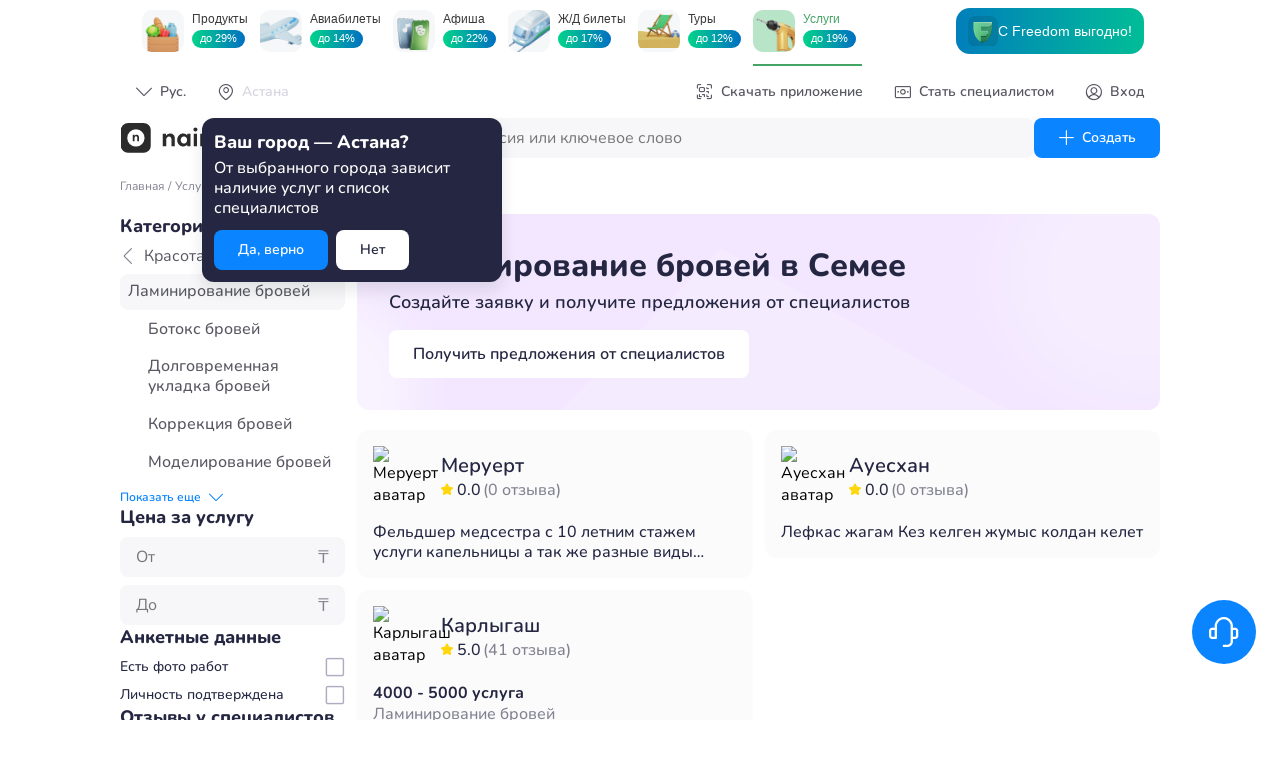

--- FILE ---
content_type: text/html; charset=UTF-8
request_url: https://naimi.kz/api/app/pub/catalogue/filters/work?slug=laminatsiya-brovei
body_size: 1150
content:
{"status":true,"content":{"category":{"name":"Красота и здоровье","slug":"krasotazdorovie","works":[{"name":"Ботокс бровей","slug":"botoks-brovei"},{"name":"Долговременная укладка бровей","slug":"dolgovremennaya-ukladka-brovei"},{"name":"Коррекция бровей","slug":"korrektsiya-brovei"},{"name":"Ламинирование бровей","slug":"laminatsiya-brovei"},{"name":"Моделирование бровей","slug":"modelirovanie-brovei"},{"name":"Наращивание бровей","slug":"naraschivanie-brovei"},{"name":"Обновление перманентного макияжа бровей","slug":"refresh-obnovlenie-permanentnogo-makiyazha-brovei"},{"name":"Окрашивание бровей","slug":"okrashivanie-brovei"},{"name":"Осветление бровей","slug":"osvetlenie-brovei"},{"name":"Татуаж бровей","slug":"tatuazh-brovei"},{"name":"Татуаж глаз","slug":"tatuazh-glaz"},{"name":"Татуаж губ","slug":"tatuazh-gub"},{"name":"Татуаж родинки","slug":"tatuazh-rodinki"},{"name":"Удаление татуажа бровей","slug":"vyvedenie-tatuazha-brovei"},{"name":"Услуги бровиста","slug":"uhod-za-brovyami"},{"name":"Услуги татуажа","slug":"tatuazh-1"}]}}}

--- FILE ---
content_type: text/html; charset=UTF-8
request_url: https://naimi.kz/api/app/pub/catalogue/categories/work/specialists?slug=laminatsiya-brovei&limit=10&page=1&review_filter=1
body_size: 1775
content:
{"status":true,"content":{"specialists":[{"id":2111479,"name":"Меруерт","avatar":"diu2TgwFkUZI0EuFnAJgS2GOuiauHAjHYlvAVSCMRv4PbWQJsA9x8Y4O62CKAJql7i4Wx1GDtNKUnpxUUqFkZmEK2SweEadSJyn9jQE7S0pskSkvEPnLmPpzXtZFWCWFs6PgIhBJXcChPK9ziQx8GcUbJdk","backlight_color":null,"nb_reviews":0,"about":"Фельдшер медсестра с 10 летним стажем услуги капельницы а так же разные виды массажа классический расслабляющий оздоровительный","prices":[],"star_rate":"0.0","work_id":1006},{"id":2316,"name":"Карлыгаш","avatar":"qRJ2397HptEpaINuVY5XiaqW4sYFkPALJC7VZ0oW8JvxyFkvXGzfjtaPPab8M2mQr0nFJ7gzsxPNi1LUQ6kkQe7gfNAWe4Z5Bno8M8PgR","backlight_color":null,"nb_reviews":41,"about":"Алматы. Мастер с Мед.образ\nПринимаю в Орбите или на выезд Наращивание Ресниц(щетки не делаю), Депиляция Воск либо Шугаринг.Мужск депил НЕТ! Прикорневая завивка волос для объёма на полгода. Ламинир ресниц и бровей, Окраш бровей\nКлиенты мне доверяют полностью довольны мной и моей работой Опыт с 2016г","prices":[{"id":1006,"name":"Ламинирование бровей","sum_from":4000,"sum_to":5000,"unit":"услуга","is_agreement":false,"badges":["monetization_on"],"prices":[]}],"star_rate":"5.0","work_id":1006},{"id":1948119,"name":"Ауесхан","avatar":"diu2TbZnXWf0jL8gEzLWMeOgvGBbJWCpEdahmmoVdxgz4b7RInqkmb1aGIqANlSnTakja1QPQtfEGJeP6ye00Tk8BbicS7UNH6tnHvybBxnrAyCgfOXEuhfP844hhO47d55dXAcZTHwDWaCpR7QDr6XpWxL","backlight_color":null,"nb_reviews":0,"about":"Лефкас жагам Кез келген жумыс колдан келет","prices":[],"star_rate":"0.0","work_id":1006}],"total":1,"has_more":false}}

--- FILE ---
content_type: text/html; charset=UTF-8
request_url: https://naimi.kz/api/app/pub/catalogue/categories/work/specialists?slug=laminatsiya-brovei&limit=20&page=1&review_filter=1
body_size: 1766
content:
{"status":true,"content":{"specialists":[{"id":2111479,"name":"Меруерт","avatar":"diu2TgwFkUZI0EuFnAJgS2GOuiauHAjHYlvAVSCMRv4PbWQJsA9x8Y4O62CKAJql7i4Wx1GDtNKUnpxUUqFkZmEK2SweEadSJyn9jQE7S0pskSkvEPnLmPpzXtZFWCWFs6PgIhBJXcChPK9ziQx8GcUbJdk","backlight_color":null,"nb_reviews":0,"about":"Фельдшер медсестра с 10 летним стажем услуги капельницы а так же разные виды массажа классический расслабляющий оздоровительный","prices":[],"star_rate":"0.0","work_id":1006},{"id":2316,"name":"Карлыгаш","avatar":"qRJ2397HptEpaINuVY5XiaqW4sYFkPALJC7VZ0oW8JvxyFkvXGzfjtaPPab8M2mQr0nFJ7gzsxPNi1LUQ6kkQe7gfNAWe4Z5Bno8M8PgR","backlight_color":null,"nb_reviews":41,"about":"Алматы. Мастер с Мед.образ\nПринимаю в Орбите или на выезд Наращивание Ресниц(щетки не делаю), Депиляция Воск либо Шугаринг.Мужск депил НЕТ! Прикорневая завивка волос для объёма на полгода. Ламинир ресниц и бровей, Окраш бровей\nКлиенты мне доверяют полностью довольны мной и моей работой Опыт с 2016г","prices":[{"id":1006,"name":"Ламинирование бровей","sum_from":4000,"sum_to":5000,"unit":"услуга","is_agreement":false,"badges":["monetization_on"],"prices":[]}],"star_rate":"5.0","work_id":1006},{"id":1948119,"name":"Ауесхан","avatar":"diu2TbZnXWf0jL8gEzLWMeOgvGBbJWCpEdahmmoVdxgz4b7RInqkmb1aGIqANlSnTakja1QPQtfEGJeP6ye00Tk8BbicS7UNH6tnHvybBxnrAyCgfOXEuhfP844hhO47d55dXAcZTHwDWaCpR7QDr6XpWxL","backlight_color":null,"nb_reviews":0,"about":"Лефкас жагам Кез келген жумыс колдан келет","prices":[],"star_rate":"0.0","work_id":1006}],"total":1,"has_more":false}}